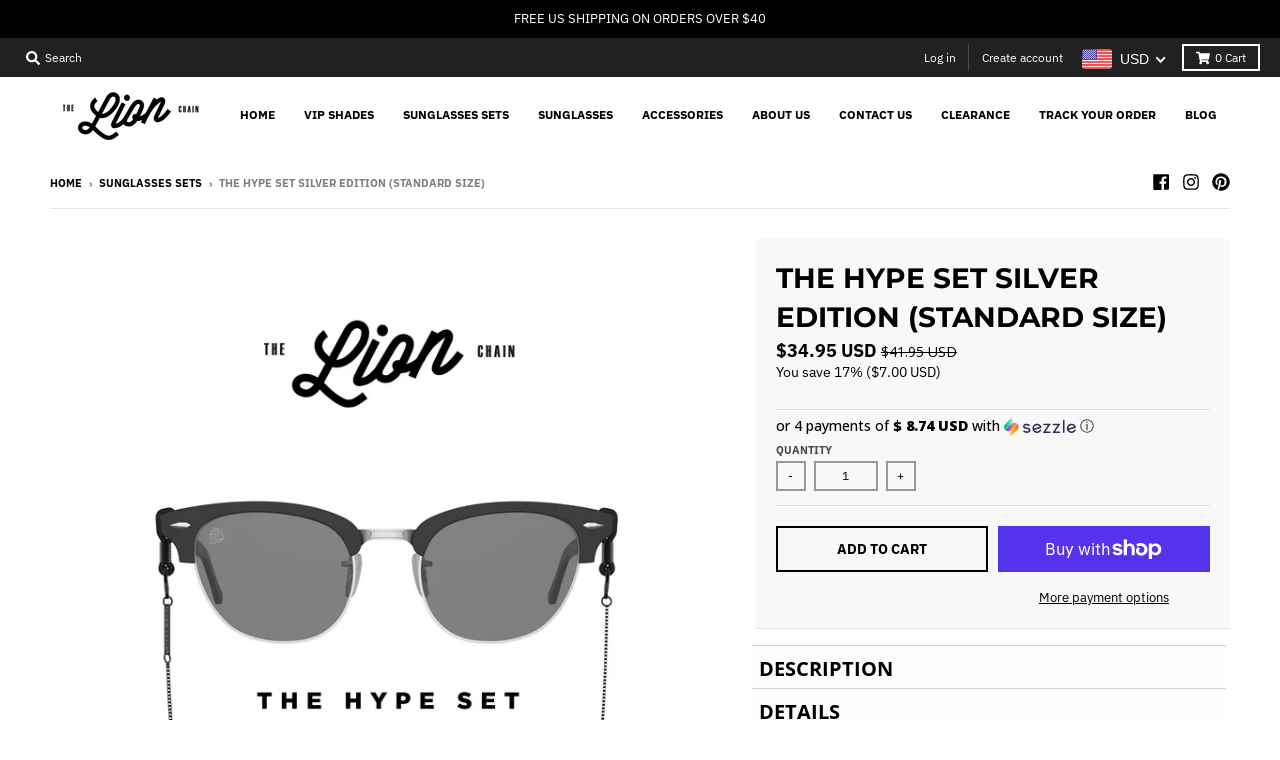

--- FILE ---
content_type: text/javascript; charset=utf-8
request_url: https://thelionchain.com/collections/sunglasses-sets/products/the-hype-set-silver-edition-standard-size.js
body_size: 807
content:
{"id":4925475618902,"title":"The Hype Set Silver Edition (Standard Size)","handle":"the-hype-set-silver-edition-standard-size","description":"\u003cp data-mce-fragment=\"1\"\u003e\u003cstrong data-mce-fragment=\"1\"\u003eWHAT'S INCLUDED:\u003c\/strong\u003e\u003c\/p\u003e\n\u003cp data-mce-fragment=\"1\"\u003e1x Hype Silver Edition Shades\u003c\/p\u003e\n\u003cp data-mce-fragment=\"1\"\u003e1x Metallic Black Lion Chain (2mm)\u003c\/p\u003e\n\u003cp data-mce-fragment=\"1\"\u003e1x Lion Chain Sunglasses Case\u003c\/p\u003e\n\u003cp data-mce-fragment=\"1\"\u003e1x Lion Chain Sunglasses Pouch\u003c\/p\u003e\n\u003cp data-mce-fragment=\"1\"\u003e1x Lion Chain Sunglasses Wipe\u003c\/p\u003e\n\u003cp data-mce-fragment=\"1\"\u003e1x Velvet Chain Carrying Bag\u003c\/p\u003e\n\u003cp data-mce-fragment=\"1\"\u003e1x Lion Chain Black Circle Sticker\u003c\/p\u003e\n\u003cp data-mce-fragment=\"1\"\u003e1x Lion Chain Sticker\u003c\/p\u003e\n\u003cp data-mce-fragment=\"1\"\u003e1x Lion Chain Matte Black Business Card\u003c\/p\u003e\n\u003cp data-mce-fragment=\"1\"\u003e \u003c\/p\u003e\n\u003cp data-mce-fragment=\"1\"\u003e\u003cstrong\u003ePRODUCT DIMENSIONS:\u003c\/strong\u003e\u003c\/p\u003e\n\u003cp data-mce-fragment=\"1\"\u003eArm Length: 139mm\u003c\/p\u003e\n\u003cp data-mce-fragment=\"1\"\u003eLens Length: 50mm\u003c\/p\u003e\n\u003cp data-mce-fragment=\"1\"\u003eFrame Length: 140mm\u003c\/p\u003e\n\u003cp data-mce-fragment=\"1\"\u003eNose Bridge: 20mm\u003c\/p\u003e\n\u003cp data-mce-fragment=\"1\"\u003eFrame Height: 45mm\u003c\/p\u003e\n\u003cp data-mce-fragment=\"1\"\u003e\u003cimg alt=\"\" src=\"https:\/\/cdn.shopify.com\/s\/files\/1\/2653\/2578\/files\/14_480x480.jpg?v=1602446959\"\u003e\u003c\/p\u003e\n\u003cp data-mce-fragment=\"1\"\u003e\u003cimg alt=\"\" src=\"https:\/\/cdn.shopify.com\/s\/files\/1\/2653\/2578\/files\/16_480x480.jpg?v=1602446998\"\u003e\u003c\/p\u003e\n\u003cp data-mce-fragment=\"1\"\u003e\u003cimg alt=\"\" src=\"https:\/\/cdn.shopify.com\/s\/files\/1\/2653\/2578\/files\/11_52394d02-b8a1-4619-ad64-a71d96b94153_480x480.jpg?v=1602447017\"\u003e\u003c\/p\u003e","published_at":"2020-10-11T15:20:54-05:00","created_at":"2020-10-11T15:20:52-05:00","vendor":"The Lion Chain | Exclusive Streetwear \u0026 Accessories","type":"Sunglasses set","tags":["eyewear","hype","shades","sunglasses"],"price":3495,"price_min":3495,"price_max":3495,"available":true,"price_varies":false,"compare_at_price":4195,"compare_at_price_min":4195,"compare_at_price_max":4195,"compare_at_price_varies":false,"variants":[{"id":33291472863318,"title":"Default Title","option1":"Default Title","option2":null,"option3":null,"sku":"","requires_shipping":true,"taxable":false,"featured_image":null,"available":true,"name":"The Hype Set Silver Edition (Standard Size)","public_title":null,"options":["Default Title"],"price":3495,"weight":198,"compare_at_price":4195,"inventory_management":"shopify","barcode":"","requires_selling_plan":false,"selling_plan_allocations":[]}],"images":["\/\/cdn.shopify.com\/s\/files\/1\/2653\/2578\/products\/SilverEdition.jpg?v=1602447655","\/\/cdn.shopify.com\/s\/files\/1\/2653\/2578\/products\/03_e6769511-3939-4372-9a46-db2cedf2816c.png?v=1602447655","\/\/cdn.shopify.com\/s\/files\/1\/2653\/2578\/products\/20201003_153917.jpg?v=1602447656","\/\/cdn.shopify.com\/s\/files\/1\/2653\/2578\/products\/e73657f8-9960-4c2b-bc80-d2d2ecb64fc8.png?v=1602447656","\/\/cdn.shopify.com\/s\/files\/1\/2653\/2578\/products\/20201009_162448-removebg-preview2MMMETALLICBLACK_85c9fbcf-4c15-4529-ae8e-1e7afe826843.jpg?v=1602447656"],"featured_image":"\/\/cdn.shopify.com\/s\/files\/1\/2653\/2578\/products\/SilverEdition.jpg?v=1602447655","options":[{"name":"Title","position":1,"values":["Default Title"]}],"url":"\/products\/the-hype-set-silver-edition-standard-size","media":[{"alt":null,"id":8121542836310,"position":1,"preview_image":{"aspect_ratio":1.0,"height":2400,"width":2400,"src":"https:\/\/cdn.shopify.com\/s\/files\/1\/2653\/2578\/products\/SilverEdition.jpg?v=1602447655"},"aspect_ratio":1.0,"height":2400,"media_type":"image","src":"https:\/\/cdn.shopify.com\/s\/files\/1\/2653\/2578\/products\/SilverEdition.jpg?v=1602447655","width":2400},{"alt":null,"id":8121542869078,"position":2,"preview_image":{"aspect_ratio":1.0,"height":3000,"width":3000,"src":"https:\/\/cdn.shopify.com\/s\/files\/1\/2653\/2578\/products\/03_e6769511-3939-4372-9a46-db2cedf2816c.png?v=1602447655"},"aspect_ratio":1.0,"height":3000,"media_type":"image","src":"https:\/\/cdn.shopify.com\/s\/files\/1\/2653\/2578\/products\/03_e6769511-3939-4372-9a46-db2cedf2816c.png?v=1602447655","width":3000},{"alt":null,"id":8121542901846,"position":3,"preview_image":{"aspect_ratio":1.333,"height":3024,"width":4032,"src":"https:\/\/cdn.shopify.com\/s\/files\/1\/2653\/2578\/products\/20201003_153917.jpg?v=1602447656"},"aspect_ratio":1.333,"height":3024,"media_type":"image","src":"https:\/\/cdn.shopify.com\/s\/files\/1\/2653\/2578\/products\/20201003_153917.jpg?v=1602447656","width":4032},{"alt":null,"id":8121542934614,"position":4,"preview_image":{"aspect_ratio":1.333,"height":3024,"width":4032,"src":"https:\/\/cdn.shopify.com\/s\/files\/1\/2653\/2578\/products\/e73657f8-9960-4c2b-bc80-d2d2ecb64fc8.png?v=1602447656"},"aspect_ratio":1.333,"height":3024,"media_type":"image","src":"https:\/\/cdn.shopify.com\/s\/files\/1\/2653\/2578\/products\/e73657f8-9960-4c2b-bc80-d2d2ecb64fc8.png?v=1602447656","width":4032},{"alt":null,"id":8121542967382,"position":5,"preview_image":{"aspect_ratio":1.333,"height":1801,"width":2400,"src":"https:\/\/cdn.shopify.com\/s\/files\/1\/2653\/2578\/products\/20201009_162448-removebg-preview2MMMETALLICBLACK_85c9fbcf-4c15-4529-ae8e-1e7afe826843.jpg?v=1602447656"},"aspect_ratio":1.333,"height":1801,"media_type":"image","src":"https:\/\/cdn.shopify.com\/s\/files\/1\/2653\/2578\/products\/20201009_162448-removebg-preview2MMMETALLICBLACK_85c9fbcf-4c15-4529-ae8e-1e7afe826843.jpg?v=1602447656","width":2400}],"requires_selling_plan":false,"selling_plan_groups":[]}

--- FILE ---
content_type: text/javascript; charset=utf-8
request_url: https://thelionchain.com/products/the-hype-set-silver-edition-standard-size.js
body_size: 741
content:
{"id":4925475618902,"title":"The Hype Set Silver Edition (Standard Size)","handle":"the-hype-set-silver-edition-standard-size","description":"\u003cp data-mce-fragment=\"1\"\u003e\u003cstrong data-mce-fragment=\"1\"\u003eWHAT'S INCLUDED:\u003c\/strong\u003e\u003c\/p\u003e\n\u003cp data-mce-fragment=\"1\"\u003e1x Hype Silver Edition Shades\u003c\/p\u003e\n\u003cp data-mce-fragment=\"1\"\u003e1x Metallic Black Lion Chain (2mm)\u003c\/p\u003e\n\u003cp data-mce-fragment=\"1\"\u003e1x Lion Chain Sunglasses Case\u003c\/p\u003e\n\u003cp data-mce-fragment=\"1\"\u003e1x Lion Chain Sunglasses Pouch\u003c\/p\u003e\n\u003cp data-mce-fragment=\"1\"\u003e1x Lion Chain Sunglasses Wipe\u003c\/p\u003e\n\u003cp data-mce-fragment=\"1\"\u003e1x Velvet Chain Carrying Bag\u003c\/p\u003e\n\u003cp data-mce-fragment=\"1\"\u003e1x Lion Chain Black Circle Sticker\u003c\/p\u003e\n\u003cp data-mce-fragment=\"1\"\u003e1x Lion Chain Sticker\u003c\/p\u003e\n\u003cp data-mce-fragment=\"1\"\u003e1x Lion Chain Matte Black Business Card\u003c\/p\u003e\n\u003cp data-mce-fragment=\"1\"\u003e \u003c\/p\u003e\n\u003cp data-mce-fragment=\"1\"\u003e\u003cstrong\u003ePRODUCT DIMENSIONS:\u003c\/strong\u003e\u003c\/p\u003e\n\u003cp data-mce-fragment=\"1\"\u003eArm Length: 139mm\u003c\/p\u003e\n\u003cp data-mce-fragment=\"1\"\u003eLens Length: 50mm\u003c\/p\u003e\n\u003cp data-mce-fragment=\"1\"\u003eFrame Length: 140mm\u003c\/p\u003e\n\u003cp data-mce-fragment=\"1\"\u003eNose Bridge: 20mm\u003c\/p\u003e\n\u003cp data-mce-fragment=\"1\"\u003eFrame Height: 45mm\u003c\/p\u003e\n\u003cp data-mce-fragment=\"1\"\u003e\u003cimg alt=\"\" src=\"https:\/\/cdn.shopify.com\/s\/files\/1\/2653\/2578\/files\/14_480x480.jpg?v=1602446959\"\u003e\u003c\/p\u003e\n\u003cp data-mce-fragment=\"1\"\u003e\u003cimg alt=\"\" src=\"https:\/\/cdn.shopify.com\/s\/files\/1\/2653\/2578\/files\/16_480x480.jpg?v=1602446998\"\u003e\u003c\/p\u003e\n\u003cp data-mce-fragment=\"1\"\u003e\u003cimg alt=\"\" src=\"https:\/\/cdn.shopify.com\/s\/files\/1\/2653\/2578\/files\/11_52394d02-b8a1-4619-ad64-a71d96b94153_480x480.jpg?v=1602447017\"\u003e\u003c\/p\u003e","published_at":"2020-10-11T15:20:54-05:00","created_at":"2020-10-11T15:20:52-05:00","vendor":"The Lion Chain | Exclusive Streetwear \u0026 Accessories","type":"Sunglasses set","tags":["eyewear","hype","shades","sunglasses"],"price":3495,"price_min":3495,"price_max":3495,"available":true,"price_varies":false,"compare_at_price":4195,"compare_at_price_min":4195,"compare_at_price_max":4195,"compare_at_price_varies":false,"variants":[{"id":33291472863318,"title":"Default Title","option1":"Default Title","option2":null,"option3":null,"sku":"","requires_shipping":true,"taxable":false,"featured_image":null,"available":true,"name":"The Hype Set Silver Edition (Standard Size)","public_title":null,"options":["Default Title"],"price":3495,"weight":198,"compare_at_price":4195,"inventory_management":"shopify","barcode":"","requires_selling_plan":false,"selling_plan_allocations":[]}],"images":["\/\/cdn.shopify.com\/s\/files\/1\/2653\/2578\/products\/SilverEdition.jpg?v=1602447655","\/\/cdn.shopify.com\/s\/files\/1\/2653\/2578\/products\/03_e6769511-3939-4372-9a46-db2cedf2816c.png?v=1602447655","\/\/cdn.shopify.com\/s\/files\/1\/2653\/2578\/products\/20201003_153917.jpg?v=1602447656","\/\/cdn.shopify.com\/s\/files\/1\/2653\/2578\/products\/e73657f8-9960-4c2b-bc80-d2d2ecb64fc8.png?v=1602447656","\/\/cdn.shopify.com\/s\/files\/1\/2653\/2578\/products\/20201009_162448-removebg-preview2MMMETALLICBLACK_85c9fbcf-4c15-4529-ae8e-1e7afe826843.jpg?v=1602447656"],"featured_image":"\/\/cdn.shopify.com\/s\/files\/1\/2653\/2578\/products\/SilverEdition.jpg?v=1602447655","options":[{"name":"Title","position":1,"values":["Default Title"]}],"url":"\/products\/the-hype-set-silver-edition-standard-size","media":[{"alt":null,"id":8121542836310,"position":1,"preview_image":{"aspect_ratio":1.0,"height":2400,"width":2400,"src":"https:\/\/cdn.shopify.com\/s\/files\/1\/2653\/2578\/products\/SilverEdition.jpg?v=1602447655"},"aspect_ratio":1.0,"height":2400,"media_type":"image","src":"https:\/\/cdn.shopify.com\/s\/files\/1\/2653\/2578\/products\/SilverEdition.jpg?v=1602447655","width":2400},{"alt":null,"id":8121542869078,"position":2,"preview_image":{"aspect_ratio":1.0,"height":3000,"width":3000,"src":"https:\/\/cdn.shopify.com\/s\/files\/1\/2653\/2578\/products\/03_e6769511-3939-4372-9a46-db2cedf2816c.png?v=1602447655"},"aspect_ratio":1.0,"height":3000,"media_type":"image","src":"https:\/\/cdn.shopify.com\/s\/files\/1\/2653\/2578\/products\/03_e6769511-3939-4372-9a46-db2cedf2816c.png?v=1602447655","width":3000},{"alt":null,"id":8121542901846,"position":3,"preview_image":{"aspect_ratio":1.333,"height":3024,"width":4032,"src":"https:\/\/cdn.shopify.com\/s\/files\/1\/2653\/2578\/products\/20201003_153917.jpg?v=1602447656"},"aspect_ratio":1.333,"height":3024,"media_type":"image","src":"https:\/\/cdn.shopify.com\/s\/files\/1\/2653\/2578\/products\/20201003_153917.jpg?v=1602447656","width":4032},{"alt":null,"id":8121542934614,"position":4,"preview_image":{"aspect_ratio":1.333,"height":3024,"width":4032,"src":"https:\/\/cdn.shopify.com\/s\/files\/1\/2653\/2578\/products\/e73657f8-9960-4c2b-bc80-d2d2ecb64fc8.png?v=1602447656"},"aspect_ratio":1.333,"height":3024,"media_type":"image","src":"https:\/\/cdn.shopify.com\/s\/files\/1\/2653\/2578\/products\/e73657f8-9960-4c2b-bc80-d2d2ecb64fc8.png?v=1602447656","width":4032},{"alt":null,"id":8121542967382,"position":5,"preview_image":{"aspect_ratio":1.333,"height":1801,"width":2400,"src":"https:\/\/cdn.shopify.com\/s\/files\/1\/2653\/2578\/products\/20201009_162448-removebg-preview2MMMETALLICBLACK_85c9fbcf-4c15-4529-ae8e-1e7afe826843.jpg?v=1602447656"},"aspect_ratio":1.333,"height":1801,"media_type":"image","src":"https:\/\/cdn.shopify.com\/s\/files\/1\/2653\/2578\/products\/20201009_162448-removebg-preview2MMMETALLICBLACK_85c9fbcf-4c15-4529-ae8e-1e7afe826843.jpg?v=1602447656","width":2400}],"requires_selling_plan":false,"selling_plan_groups":[]}